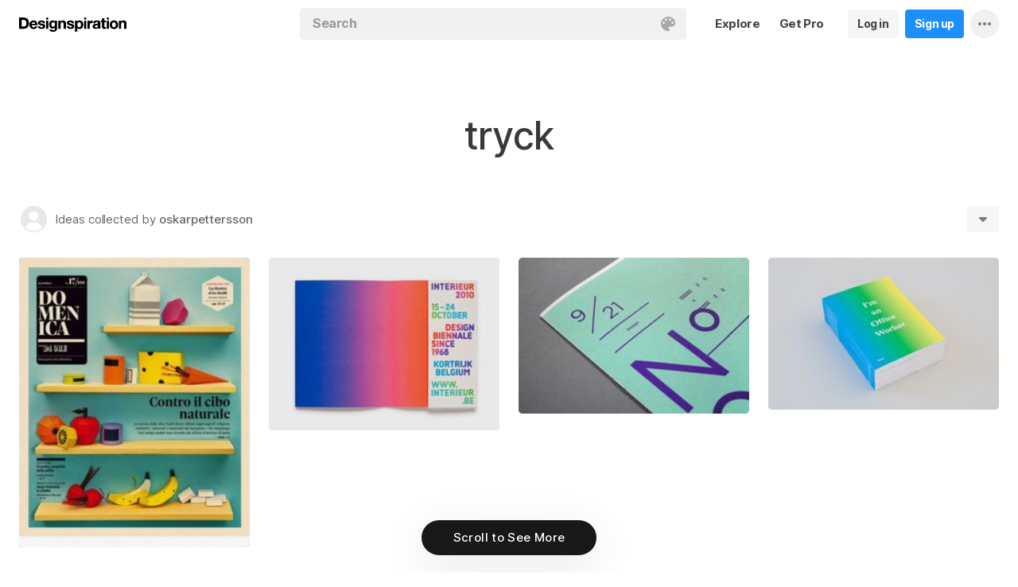

--- FILE ---
content_type: text/html; charset=UTF-8
request_url: https://www.designspiration.com/oskarpettersson/tryck/
body_size: 7753
content:
<!DOCTYPE html>
<html lang="en" class="en Light" data-controller="feed collection" data-page="collection" data-an="User Profiles|Collection Closeup|1">
<head>

<meta http-equiv="Content-Type" content="text/html;charset=UTF-8">
<meta http-equiv="x-dns-prefetch-control" content="on">
<meta name="viewport" content="width=device-width, initial-scale=1.0, minimum-scale=1.0, user-scalable=no">

<link rel="dns-prefetch" href="https://s.dspncdn.com">
<link rel="preconnect" href="https://s.dspncdn.com">
<link rel="dns-prefetch" href="https://dspncdn.com">
<link rel="preconnect" href="https://dspncdn.com">

<link rel="preload" href="https://s.dspncdn.com/a1/webapp/fonts/Inter/Inter-roman-var.woff2" as="font" type="font/woff2" crossorigin="anonymous">
<link rel="preload" href="https://s.dspncdn.com/a1/webapp/fonts/Inter/Inter-italic-var.woff2" as="font" type="font/woff2" crossorigin="anonymous">

<title>tryck images on Designspiration</title>

<meta name="description" content="Explore oskarpettersson&amp;rsquo;s collection of tryck images on Designspiration.">

<meta name="keywords" content="tryck">

<meta name="referrer" content="origin-when-cross-origin">
<meta name="csrf-name" content="X_CSRF_TOKEN">
<meta name="csrf-token" content="cfcf95ded0ef664824c3f42dde014aa98dbe4e42af5542dd90cd884e5b38f46d">
<link rel="apple-touch-icon" href="https://s.dspncdn.com/a1/webapp/img/favicons/apple-touch-icon-144x144.png">
<link rel="icon" href="https://s.dspncdn.com/a1/webapp/img/favicons/favicon-32x32.png">

<link rel="search" type="application/opensearchdescription+xml" href="/opensearch.xml" title="Designspiration">
<link rel="publisher" href="https://plus.google.com/+designspiration">


<link rel="canonical" href="https://www.designspiration.com/oskarpettersson/tryck/">

<meta name="application-name" content="Designspiration">
<meta name="msapplication-TileColor" content="#FFFFFF">
<meta name="msapplication-TileImage" content="https://s.dspncdn.com/a1/webapp/img/favicons/mstile-144x144.png">
<meta name="theme-color" content="#FFFFFF" property="theme-color">

<meta name="twitter:card" content="summary_large_image">
<meta name="twitter:site" content="@designspiration">
<meta name="twitter:url" content="https://www.designspiration.com/oskarpettersson/tryck/">
<meta name="twitter:title" content="tryck images on Designspiration">
<meta name="twitter:description" content="Explore oskarpettersson&amp;rsquo;s collection of tryck images on Designspiration.">
<meta name="twitter:image" content="https://dspncdn.com/a1/avatars/400x/default.jpg">

<meta property="fb:app_id" content="129861400415426">
<meta property="og:site_name" content="Designspiration">
<meta property="og:url" content="https://www.designspiration.com/oskarpettersson/tryck/">
<meta property="og:title" content="tryck images on Designspiration">
<meta property="og:description" content="Explore oskarpettersson&amp;rsquo;s collection of tryck images on Designspiration.">
<meta property="og:image" content="https://dspncdn.com/a1/avatars/400x/default.jpg">
<meta property="og:type" content="website">

<link rel="stylesheet" type="text/css" href="https://s.dspncdn.com/a1/webapp/css/pages/desktop-472dbb35.css" media="all">
<link rel="stylesheet" type="text/css" href="https://s.dspncdn.com/a1/webapp/css/pages/collections-5c408fa0.css" media="all">


<script type="text/javascript">var App={config:{"BASE_URL":"https:\/\/www.designspiration.com","CDN_LOCAL":"https:\/\/s.dspncdn.com\/a1\/webapp","IMG_URL":"https:\/\/dspncdn.com\/a1","DEBUG":false,"DEVELOPMENT":false,"isLoggedIn":false,"isSubscriber":false,"isEmailConfirmed":null,"gridItemWidth":236,"gridItemMaxHeight":600,"gridItemGutter":24,"gridMinColumns":2,"gridMaxColumns":9,"lastAccessUI":"signup","fb_auth_app_id":"129861400415426","fb_graph_version":"v8.0","g_auth_client_id":"167338216752-gm3r3tnodgm7nfbigdqk61678gvk0gdl.apps.googleusercontent.com","g_rc_idv2":"6LfO5JgnAAAAAPUAY8At06mha-1AXR468pJ84DrA","stripe":"pk_live_aYMhNb4xKtWxpOD5VZkiX0SJ","proPlanMo":5,"proPlanYr":50,"gaEnabled":true,"gaAccountNumber":"G-XWM7TRSE8F","user":{"userID":false,"username":null,"displayName":null,"colorMode":"Light","survey":false}},COMPONENTS:{"account-verification":"ucekvdjB45AEbAzcxsmE7zh1","acquisition-announcement":"u42tDzpr0wjm4heeavtqwjlm","alert":"AuAyB060rs6uqsB826nAnset","autocomplete":"n1mgtCq4mDhp3av3w45rzd81","cancel-subscription":"q5tlb0v1l0ky1177orzyo21g","change-password":"u4aeAtg7kau4o3Bmosdd7icd","change-plan":"5ohhobtCyf0cB20hpsvCklkq","collection-collaboration":"5l0uf6bij2866347z5gjaqex","color-search":"glE6EsnqouB4nBn6mooy2490","create-collection":"tpAqmx40jdfk20zE67671jta","create-subscription":"wl5mpucoC76fcxeh39ys0e6a","create-vision":"nf4Dwv2qvE4rxo9c9j9BjEdA","delete-account-request":"ypwju993gs028Bui5j6c1uA1","edit-collection":"tborgdixnzdm1f8BClwEjAdq","edit-save":"yu7CnigwqE8t6tkC5Aju5smx","feature-announcement":"AynoylpEx8yclD8Bms7cp6vk","login-pro":"hhpywEax8ckuatlBghdqtoDu","login":"7Ajfeuuy61vyqdgqfszxl0e0","renew-subscription":"mroAh47ei2DEmz7Arqw2Extd","report":"x83slfzwAoE61E3e3luBnh6v","save-closeup":"klbBl1gesu8dxEazo14ss2f9","save-from-website":"cEfzdD4jje9C6Agu62bgy00E","save-to-collection":"b9Aep1mv98n5AB45hps646u2","share":"5iw4eqbq1i5jlylmqbt5eyx6","signup-pro":"vlo027zEzzm2dswl6y56vcm6","signup":"0rm2Bfmh4kkofhshlAfqqbrE","survey":"xqg9u5ucrEt89mysa7mn0e5m","update-card":"wtjntrjhCthpi96zhbvl2C3A","upload-media":"zj8z0mfxhouDB2xDy7lbvcue","visual-search":"bd3C0AyvvhBfra2wfsAdbtow"},data:false,browser:{height:0,width:0,pageHeight:0,pageWidth:0,init:function(){this.height=this.getWindowHeight(),this.width=this.pageWidth=this.getWindowWidth()},getPageHeight:function(){var t=document.body,e=document.documentElement;return Math.max(Math.max(t.scrollHeight,e.scrollHeight),Math.max(t.offsetHeight,e.offsetHeight),Math.max(t.clientHeight,e.clientHeight))},getWindowHeight:function(){return document.documentElement.clientHeight||window.innerHeight},getWindowWidth:function(){return document.documentElement.clientWidth||document.body.scrollWidth||window.innerWidth},getViewportHeight:function(){return window.innerHeight}}};App.browser.init();</script>

<script defer type="text/javascript" src="https://s.dspncdn.com/a1/webapp/js/desktop-427ced75.js"></script>

<script>var PaginationParams={"next":null,"prev":null,"current":1,"has_more":false,"id":null,"max_viewable":2};</script>
</head>

<body class="feed">
    <div class="App Collection">
	    <div class="Header">
	<div class="headerContainer">
		<div class="logoContainer">
	        <a href="/" class="logoLink">
	            <svg xmlns="http://www.w3.org/2000/svg" width="136" height="18"><path d="M6.104.078H0v14.087h6.104c4 0 6.417-2.66 6.417-7.122 0-4.226-2.504-6.965-6.417-6.965zm-.235 11.27H3.287V2.974h2.035c2.66 0 3.835 1.33 3.835 4.383 0 3.6-2.27 4-3.287 4zM35.374 0c-.783 0-1.487.626-1.487 1.4s.626 1.4 1.487 1.4c.783 0 1.487-.626 1.487-1.4S36.156 0 35.374 0zm1.408 4h-2.896v10.252h2.896V4zm8.298 1.176c-.626-1.017-1.565-1.487-2.974-1.487-3.052 0-4.383 2.66-4.383 5.087 0 3.2 1.643 5.165 4.383 5.165 1.33 0 2.426-.548 2.974-1.4v1.096c0 .783-.235 1.4-.626 1.878-.4.4-.86.548-1.565.548-1.017 0-1.644-.4-1.878-1.096h-2.974C38.27 17.06 40.462 18 42.497 18c4.383 0 5.322-2.504 5.322-4.54V4H45v1.174h.078zM42.8 11.66c-2.035 0-2.2-2.27-2.2-2.974 0-1.33.548-2.817 2.2-2.817 1.878 0 2.27 1.643 2.27 3.052s-.704 2.74-2.27 2.74zm33.27-7.98c-1.33 0-2.348.47-2.974 1.4V3.992H70.28v13.774h2.896V13.07c.626.86 1.8 1.4 2.974 1.4 3.13 0 4.54-2.74 4.54-5.322.078-2.504-1.174-5.478-4.617-5.478zm-.548 8.53c-2.113 0-2.348-2.2-2.348-3.13s.235-3.2 2.348-3.2c1.722 0 2.348 1.643 2.348 3.2 0 1.174-.313 3.13-2.348 3.13zm9-8.22h-2.896v10.252h2.896V4zm-1.41-4c-.783 0-1.487.626-1.487 1.4s.626 1.4 1.487 1.4c.783 0 1.487-.626 1.487-1.4S83.897 0 83.114 0zm9.468 7.044V3.757h-.078c-.235-.078-.47-.078-.626-.078-1.33 0-2.504.86-3.2 2.035V3.992h-2.74v10.252h2.896V9.86c0-1.957.86-2.974 2.66-2.974.313 0 .704.078 1.017.157h.078zm9.548 4.852V6.73c0-2.035-1.487-3.052-4.54-3.052-2.2 0-4.383.783-4.54 3.365V7.2h2.817v-.078c.078-1.017.548-1.487 1.643-1.487 1.017 0 1.644.235 1.644 1.252 0 .86-1.017 1.017-2.348 1.096-.313 0-.626.078-.86.078-1.722.235-3.522.783-3.522 3.13 0 1.878 1.33 3.13 3.522 3.13 1.33 0 2.504-.4 3.365-1.174 0 .235.078.548.157.86v.078h2.974l-.078-.157c-.157-.235-.235-1.017-.235-2.035zm-2.974-1.644c0 1.487-.704 2.27-2.2 2.27-1.096 0-1.644-.4-1.644-1.174 0-.86.626-1.174 1.565-1.4.235 0 .47-.078.626-.078.626-.078 1.174-.157 1.565-.4v.783h.078zm8.06-9.312h-2.896v3.052h-1.643v2.035h1.643v5.87c0 2.2 1.722 2.504 3.287 2.504l1.644-.078h.078v-2.348h-.078c-.235.078-.548.078-.86.078-.86 0-1.096-.235-1.096-1.096v-5h2.035V3.992h-2.113V.94zm4.46-.94c-.782 0-1.487.626-1.487 1.4s.626 1.4 1.487 1.4c.783 0 1.487-.626 1.487-1.4-.078-.783-.704-1.4-1.487-1.4zm1.41 4h-2.896v10.252h2.896V4zm6.183-.3c-3.2 0-5.322 2.113-5.322 5.4s2.113 5.4 5.322 5.4 5.322-2.113 5.322-5.4-2.113-5.4-5.322-5.4zm0 8.53c-2.035 0-2.348-1.957-2.348-3.13s.313-3.13 2.348-3.13 2.348 1.957 2.348 3.13-.313 3.13-2.348 3.13zm11.974-8.532c-1.252 0-2.426.626-3.052 1.565V4h-2.74v10.252h2.896V8.53c0-1.643.626-2.504 1.956-2.504 1.174 0 1.8.704 1.8 2.426v5.8h2.974v-6.26c0-2.2-.704-4.383-3.835-4.304zm-76.148 0c-1.252 0-2.426.626-3.052 1.565V4h-2.74v10.252H52.2V8.53c0-1.643.626-2.504 1.957-2.504 1.174 0 1.8.704 1.8 2.426v5.8h2.974v-6.26c0-2.2-.704-4.383-3.835-4.304zm10.956 4.305c-.235-.078-.548-.078-.783-.157-1.252-.235-2.348-.47-2.348-1.252s.94-.86 1.487-.86c1.174 0 1.722.47 1.8 1.33v.078h2.817v-.078c-.235-2.74-2.583-3.287-4.54-3.287-.94 0-2.66.157-3.678 1.174-.548.548-.783 1.252-.704 2.113.078 1.878 1.956 2.504 3.444 2.817 1.956.4 2.896.626 2.896 1.4 0 .86-.94 1.174-1.722 1.174-1.174 0-1.956-.548-2.035-1.487v-.078H59.87v.078c.157 2.2 1.957 3.444 4.774 3.444 1.4 0 4.696-.313 4.696-3.6-.078-1.8-1.644-2.426-3.287-2.817zm-36.312 0c-.235-.078-.548-.078-.783-.157-1.252-.235-2.348-.47-2.348-1.252s.94-.86 1.487-.86c1.174 0 1.722.47 1.8 1.33v.078h2.817v-.078c-.235-2.74-2.583-3.287-4.54-3.287-.94 0-2.66.157-3.678 1.174-.548.548-.783 1.252-.704 2.113.078 1.878 1.957 2.504 3.443 2.817 1.957.4 2.896.626 2.896 1.4 0 .86-.94 1.174-1.722 1.174-1.174 0-1.957-.548-2.035-1.487v-.078H23.48v.078c.157 2.2 1.956 3.444 4.774 3.444 1.4 0 4.696-.313 4.696-3.6.078-1.8-1.565-2.426-3.2-2.817zM18.236 3.68c-3.052 0-5.244 2.27-5.244 5.4 0 3.2 2.113 5.4 5.244 5.4 2.426 0 4.07-1.174 4.774-3.443v-.078h-2.583v.078c-.157.626-1.096 1.252-2.113 1.252-1.487 0-2.27-.783-2.426-2.426h7.278v-.078c.078-1.8-.4-3.522-1.487-4.617-.783-1.017-2.035-1.487-3.443-1.487zm-2.27 4.226c.078-.783.626-1.957 2.2-1.957 1.487 0 1.957 1.096 2.113 1.957h-4.304z"></path></svg>	        </a>
		</div>

		<div class="rightHeaderContent">
			<ul class="navItems">

										

					<li class="navItem hideableNavItem">
						<a href="/explore/" class="textHeaderButton">
							<span>Explore</span>
						</a>
	                </li>

					<li class="navItem lastNextNavItem hideableNavItem">
						<a href="/pro/" class="textHeaderButton getProButton">
							<span>Get Pro</span>
						</a>
	                </li>

					<li class="navItem hideableNavItem">
						<a href="/login/" class="loginHeaderButton">
							<span>Log in</span>
						</a>
					</li>
	
					<li class="navItem hideableNavItem">
						<a href="/signup/" class="signupHeaderButton">
							<span>Sign up</span>
						</a>
					</li>

				
				<li class="navItem">
					<button type="button" class="more dropdownTrigger btn" data-type="more">
						<span class="moreDropdownContainer">
							<svg xmlns="http://www.w3.org/2000/svg" width="16" height="4" fill-rule="evenodd">
								<path d="M2 0a2 2 0 1 0 0 4 2 2 0 1 0 0-4m6 0a2 2 0 1 0 0 4 2 2 0 1 0 0-4m6 0a2 2 0 1 0 0 4 2 2 0 1 0 0-4"></path>
							</svg>
						</span>
					</button>

					<div class="dropdown module moreDropdown" data-pos="right">
					    <div class="moduleContainer">
						    <div class="dropdownCaret">
						        <div class="dropdownCaretOuter up"></div>
						        <div class="dropdownCaretInner up"></div>		    
						    </div>

					        <div class="dropdownContainer">
					            <ul class="dropNavItems">							
														
					                <li class="loginAndSignup">
										<a href="/login/" class="loginHeaderButton">
											<span>Log in</span>
										</a>

										<a href="/signup/" class="signupHeaderButton">
											<span>Sign up</span>
										</a>
					                </li>
								
					                <li>
					                    <a href="/about/" class="dropNavItem">About</a>
					                </li>

					                <li>
					                    <a href="/pro/" class="dropNavItem">Pro Account</a>
					                </li>

					                <li>
					                    <a href="https://blog.designspiration.com" class="dropNavItem">News &amp; Updates</a>
					                </li>

					                <li>
					                    <a href="/about/support/" class="dropNavItem">Support</a>
					                </li>

					                <li>
					                    <a href="/sitemap/users/a/" class="dropNavItem">Sitemap</a>
					                </li>
	
					                <li class="line"></li>

					                <li>
					                    <a href="/" class="dropNavItem">Back to Home</a>
					                </li>
					            </ul>
					        </div>
					    </div>
					
					    <div class="moduleOverlay canClose"></div>
					</div>
				</li>
				
				<li class="navItem">
									</li>
			</ul>
		</div>

		<div class="centerHeaderContent">
		    <div class="searchForm">
	        	<form action="/search/" method="GET" name="search">
					<div class="background">
						<ul class="searchTray">
							<li class="searchTokenItem tokenInput">
								<input autocomplete="off" type="text" name="q" class="field" data-text="Search" placeholder="Search">
								
								<div class="searchIcons">
									
									<button class="colorSearchTrigger">
										<svg class="colorSearchIcon" width="18" height="18" viewBox="0 0 18 18" fill="none" xmlns="http://www.w3.org/2000/svg">
											<path fill-rule="evenodd" clip-rule="evenodd" d="M0 9c0 4.97 4.5 9 8.635 9 2.92 0 2.554-1.946 1.946-2.554s-1.095-1.094-.973-1.824c.1-.6.608-1.095 1.703-1.095h1.58c1.338 0 2.797-.243 3.65-.973C17.514 10.72 18 9.486 18 8.15 18 3.77 14.28 0 9.243 0S0 4.03 0 9zm4.986-1.46A1.46 1.46 0 0 1 3.527 9a1.46 1.46 0 0 1-1.459-1.459 1.46 1.46 0 0 1 1.459-1.459 1.46 1.46 0 0 1 1.459 1.459zM14.473 9a1.46 1.46 0 0 0 1.46-1.459 1.46 1.46 0 0 0-1.46-1.459 1.46 1.46 0 0 0-1.459 1.459A1.46 1.46 0 0 0 14.473 9zm-1.46-5.35a1.46 1.46 0 0 1-1.46 1.459 1.46 1.46 0 0 1-1.46-1.459 1.46 1.46 0 0 1 1.46-1.459 1.46 1.46 0 0 1 1.46 1.459zm-6.568 1.46a1.46 1.46 0 0 0 1.459-1.459 1.46 1.46 0 0 0-1.459-1.459 1.46 1.46 0 0 0-1.459 1.459 1.46 1.46 0 0 0 1.459 1.459z"></path>
										</svg>
									</button>

																	</div>
							</li>
						</ul>
					</div>
				</form>
		
	            <div class="searchSuggestions">
	<div class="canClose"></div>
	<div class="searchSuggestionAligner">
		<div class="searchSuggestionContainer">
			<ul class="suggestionTray"></ul>

<!--
			<div class="paletteSuggestionContainer">
				<span class="trayTitle">Palettes</span>
								
				<div class="paletteSuggestions">
					<div class="horizontalScroller">
					  	<div class="outerHorizontalScroller">
						    <div class="innerHorizontalScroller">
					        	<ul class="scrollerGuide"></ul>
				        	</div>
					    </div>
	
						<button class="prevShift">
							<svg xmlns="http://www.w3.org/2000/svg" width="9" height="15">
								<path d="M8.6 12.73L3.26 7.5 8.6 2.27c.256-.248.4-.586.4-.94s-.144-.69-.4-.94c-.534-.523-1.383-.523-1.916 0L.4 6.548c-.534.523-.534 1.368 0 1.89l6.283 6.17c.534.523 1.383.523 1.916 0 .256-.248.4-.586.4-.94s-.144-.69-.4-.94z"></path>
							</svg>
						</button>
						
						<button class="nextShift active">
							<svg xmlns="http://www.w3.org/2000/svg" width="9" height="15">
								<path d="M.4 12.73L5.74 7.5.4 2.27c-.256-.248-.4-.586-.4-.94S.144.64.4.392c.534-.523 1.383-.523 1.916 0L8.6 6.548c.534.523.534 1.368 0 1.89l-6.283 6.17c-.534.523-1.383.523-1.916 0-.256-.248-.4-.586-.4-.94s.144-.69.4-.94z"></path>
							</svg>
						</button>
					</div>
				</div>
			</div>
			
			<div class="colorSuggestionContainer">
				<span class="trayTitle">Colors</span>
								
				<div class="colorSuggestions">
					<div class="horizontalScroller">
					  	<div class="outerHorizontalScroller">
						    <div class="innerHorizontalScroller">
					        	<ul class="scrollerGuide"></ul>
				        	</div>
					    </div>
	
						<button class="prevShift">
							<svg xmlns="http://www.w3.org/2000/svg" width="9" height="15">
								<path d="M8.6 12.73L3.26 7.5 8.6 2.27c.256-.248.4-.586.4-.94s-.144-.69-.4-.94c-.534-.523-1.383-.523-1.916 0L.4 6.548c-.534.523-.534 1.368 0 1.89l6.283 6.17c.534.523 1.383.523 1.916 0 .256-.248.4-.586.4-.94s-.144-.69-.4-.94z"></path>
							</svg>
						</button>
						
						<button class="nextShift active">
							<svg xmlns="http://www.w3.org/2000/svg" width="9" height="15">
								<path d="M.4 12.73L5.74 7.5.4 2.27c-.256-.248-.4-.586-.4-.94S.144.64.4.392c.534-.523 1.383-.523 1.916 0L8.6 6.548c.534.523.534 1.368 0 1.89l-6.283 6.17c-.534.523-1.383.523-1.916 0-.256-.248-.4-.586-.4-.94s.144-.69.4-.94z"></path>
							</svg>
						</button>
					</div>
				</div>
			</div>
-->

		</div>
	</div>
</div>		    </div>
		</div>
	</div>
</div>
	    <div class="AppContent column">
			<div class="CollectionHeader sticky">
				<div class="collectionHeaderContainer">
					<div class="collectionHeaderBarContainer">
						<div class="collectionHeaderBar">							
							<div class="collectionDetails">
								<h1>tryck</h1>
				    										</div>
						
							<div class="collectionActionTray">
								<div class="collabActions">
									<div class="collaborators">
																																<div class="collaborator">
												<div class="collaboratorInner">
													<a href="/oskarpettersson/" class="collaboratorLink" style="background-color:;">
														<img src="https://dspncdn.com/a1/avatars/100x/default.jpg" alt="oskarpettersson">
													</a>
												</div>
																								<div class="collaboratorOuter">
													<p>
														<span>Ideas collected by</span> <a href="/oskarpettersson/">oskarpettersson</a>
													</p>
												</div>
																							</div>
																						
									</div>					

																	</div>
				
								<div class="collectionActions">
														
									<!-- <button type="button" data-url="/oskarpettersson/tryck/" class="profileSignup button">Follow</button> -->
									
									
									<button type="button" class="dropdownTrigger" data-type="more">
										<span></span>
									</button>
				
									<div class="dropdown module moreDropdown" data-pos="right">
										<div class="moduleContainer">
											<div class="dropdownCaret">
												<div class="dropdownCaretOuter up"></div>
												<div class="dropdownCaretInner up"></div>		    
											</div>
											
											<div class="dropdownContainer round3px">
												<ul class="dropNavItems">
													<li>
														<button type="button" class="reportTrigger dropNavItem" data-url="/oskarpettersson/tryck/">Report</button>
													</li>
									
													<li>
														<button type="button" class="shareTrigger dropNavItem">Share Collection</button>
													</li>
												</ul>
											</div>
										</div>
									
										<div class="moduleOverlay canClose"></div>
									</div>
								</div>
							</div>						    
						</div>
						
					</div>
				</div>
			</div>

			
	        <div class="gridItemsContainer">
				<div class="gridItems">
											
<div class="gridItem save image " data-id="2690188353923">
	<div class="gridItemWrapper">
		<div class="gridItemInnerWrap">
			<a href="/save/2690188353923/" class="gridItemTrigger" style="background-color:#5b9285;">
				<div class="gridImageHeight">
					<div class="gridItemCover"></div>

					
					<img alt="" src="https://dspncdn.com/a1/media/236x/eb/d5/55/ebd555f48f4915fea0a2d6b2092f8a31.jpg" class="gridItemContent" srcset="https://dspncdn.com/a1/media/236x/eb/d5/55/ebd555f48f4915fea0a2d6b2092f8a31.jpg 1x, https://dspncdn.com/a1/media/472x/eb/d5/55/ebd555f48f4915fea0a2d6b2092f8a31.jpg 2x">

									</div>
			</a>
						
					</div>
	</div>
</div>
<div class="gridItem save image " data-id="2690188353922">
	<div class="gridItemWrapper">
		<div class="gridItemInnerWrap">
			<a href="/save/2690188353922/" class="gridItemTrigger" style="background-color:#e7e8e6;">
				<div class="gridImageHeight">
					<div class="gridItemCover"></div>

					
					<img alt="" src="https://dspncdn.com/a1/media/236x/1b/4c/4f/1b4c4fddbefb7f2c1eddd7c4723471ab.jpg" class="gridItemContent" srcset="https://dspncdn.com/a1/media/236x/1b/4c/4f/1b4c4fddbefb7f2c1eddd7c4723471ab.jpg 1x, https://dspncdn.com/a1/media/472x/1b/4c/4f/1b4c4fddbefb7f2c1eddd7c4723471ab.jpg 2x">

									</div>
			</a>
						
					</div>
	</div>
</div>
<div class="gridItem save image " data-id="2690188353905">
	<div class="gridItemWrapper">
		<div class="gridItemInnerWrap">
			<a href="/save/2690188353905/" class="gridItemTrigger" style="background-color:#97d1bf;">
				<div class="gridImageHeight">
					<div class="gridItemCover"></div>

					
					<img alt="" src="https://dspncdn.com/a1/media/236x/28/6f/8b/286f8be31c6a1548821d763183c038e7.jpg" class="gridItemContent" srcset="https://dspncdn.com/a1/media/236x/28/6f/8b/286f8be31c6a1548821d763183c038e7.jpg 1x, https://dspncdn.com/a1/media/472x/28/6f/8b/286f8be31c6a1548821d763183c038e7.jpg 2x">

									</div>
			</a>
						
					</div>
	</div>
</div>
<div class="gridItem save image " data-id="2690188343042">
	<div class="gridItemWrapper">
		<div class="gridItemInnerWrap">
			<a href="/save/2690188343042/" class="gridItemTrigger" style="background-color:#d1d3d6;">
				<div class="gridImageHeight">
					<div class="gridItemCover"></div>

					
					<img alt="" src="https://dspncdn.com/a1/media/236x/c6/72/8d/c6728d80e5e422065b873be6b16c33f5.jpg" class="gridItemContent" srcset="https://dspncdn.com/a1/media/236x/c6/72/8d/c6728d80e5e422065b873be6b16c33f5.jpg 1x, https://dspncdn.com/a1/media/472x/c6/72/8d/c6728d80e5e422065b873be6b16c33f5.jpg 2x">

									</div>
			</a>
						
					</div>
	</div>
</div>									</div>
	        </div>
		        
	        <div class="Pagination"></div>
	    </div>

		<div class="noscript">
	<noscript>
		<div class="message">Designspiration doesn't work unless you <a href="http://enable-javascript.com/" rel="nofollow">turn on JavaScript.</a></div>
	</noscript>
</div>
    </div>

	<div class="ComponentManager"></div>

    <script type="application/json" id="PJSD">{"page":{"user":{"isLoggedIn":false,"username":null,"user_id":false,"displayName":null,"email_confirmed":null,"showPromoted":false,"color_mode":"Light","survey":false},"ads":false},"data":[{"id":"2690188353923","resaves":0,"images":{"1x":{"h":297,"w":236,"url":"https:\/\/dspncdn.com\/a1\/media\/236x\/eb\/d5\/55\/ebd555f48f4915fea0a2d6b2092f8a31.jpg"},"2x":{"h":594,"w":472,"url":"https:\/\/dspncdn.com\/a1\/media\/472x\/eb\/d5\/55\/ebd555f48f4915fea0a2d6b2092f8a31.jpg"},"3x":{"h":530,"w":421,"url":"https:\/\/dspncdn.com\/a1\/media\/692x\/eb\/d5\/55\/ebd555f48f4915fea0a2d6b2092f8a31.jpg"},"4x":{"h":530,"w":421,"url":"https:\/\/dspncdn.com\/a1\/media\/originals\/eb\/d5\/55\/ebd555f48f4915fea0a2d6b2092f8a31.jpg"}},"seo":{"url":"https:\/\/www.designspiration.com\/save\/2690188353923\/","canonical_url":"https:\/\/www.designspiration.com\/save\/2690188353923\/","title":" image inspiration on Designspiration","description":"Saved by oskarpettersson (@oskarpettersson). Discover more of the best  inspiration on Designspiration","keywords":"","image":"https:\/\/dspncdn.com\/a1\/media\/692x\/eb\/d5\/55\/ebd555f48f4915fea0a2d6b2092f8a31.jpg"},"hidden":false,"title":"Natural Food - Coverjunkie.com #cover #print #domenica #magazine","description":"","annotations":[],"source_domain":"coverjunkie.com","source_url":"http:\/\/www.coverjunkie.com\/blog\/natural-food\/3\/5518","background":"#5b9285","palette":["#332221","#5b9285","#dbd7be","#dea33f","#fefefc"],"affiliate":false,"has_saved":false,"username":"oskarpettersson","user_display_name":"oskarpettersson","user_background":"#eeeeee","user_picture":{"1x":"https:\/\/dspncdn.com\/a1\/avatars\/100x\/default.jpg","2x":"https:\/\/dspncdn.com\/a1\/avatars\/400x\/default.jpg"},"user_permalink":"\/oskarpettersson\/","user_id":9479,"collection_name":"tryck","collection_permalink":"\/oskarpettersson\/tryck\/","position":0,"type":"save","media_type":"image","promoted":false,"added_at":"2012-12-21T02:15:21"},{"id":"2690188353922","resaves":0,"images":{"1x":{"h":177,"w":236,"url":"https:\/\/dspncdn.com\/a1\/media\/236x\/1b\/4c\/4f\/1b4c4fddbefb7f2c1eddd7c4723471ab.jpg"},"2x":{"h":354,"w":472,"url":"https:\/\/dspncdn.com\/a1\/media\/472x\/1b\/4c\/4f\/1b4c4fddbefb7f2c1eddd7c4723471ab.jpg"},"3x":{"h":450,"w":600,"url":"https:\/\/dspncdn.com\/a1\/media\/692x\/1b\/4c\/4f\/1b4c4fddbefb7f2c1eddd7c4723471ab.jpg"},"4x":{"h":450,"w":600,"url":"https:\/\/dspncdn.com\/a1\/media\/originals\/1b\/4c\/4f\/1b4c4fddbefb7f2c1eddd7c4723471ab.jpg"}},"seo":{"url":"https:\/\/www.designspiration.com\/save\/2690188353922\/","canonical_url":"https:\/\/www.designspiration.com\/save\/2690188353922\/","title":"Editorial Design and Magazine Layouts image inspiration on Designspiration","description":"Saved by oskarpettersson (@oskarpettersson). Discover more of the best Editorial Design and Magazine Layouts inspiration on Designspiration","keywords":"Editorial Design, Magazine Layouts","image":"https:\/\/dspncdn.com\/a1\/media\/692x\/1b\/4c\/4f\/1b4c4fddbefb7f2c1eddd7c4723471ab.jpg"},"hidden":false,"title":"Sara De Bondt studio #magazine","description":"","annotations":[{"name":"Editorial Design","permalink":"editorial-design"},{"name":"Magazine Layouts","permalink":"magazine-layouts"}],"source_domain":"bench.li","source_url":"http:\/\/bench.li\/images\/21258","background":"#e7e8e6","palette":["#3947a8","#ac599b","#e7e8e6","#e8617b","#f05c45"],"affiliate":false,"has_saved":false,"username":"oskarpettersson","user_display_name":"oskarpettersson","user_background":"#eeeeee","user_picture":{"1x":"https:\/\/dspncdn.com\/a1\/avatars\/100x\/default.jpg","2x":"https:\/\/dspncdn.com\/a1\/avatars\/400x\/default.jpg"},"user_permalink":"\/oskarpettersson\/","user_id":9479,"collection_name":"tryck","collection_permalink":"\/oskarpettersson\/tryck\/","position":1,"type":"save","media_type":"image","promoted":false,"added_at":"2012-12-21T02:14:52"},{"id":"2690188353905","resaves":0,"images":{"1x":{"h":160,"w":236,"url":"https:\/\/dspncdn.com\/a1\/media\/236x\/28\/6f\/8b\/286f8be31c6a1548821d763183c038e7.jpg"},"2x":{"h":320,"w":472,"url":"https:\/\/dspncdn.com\/a1\/media\/472x\/28\/6f\/8b\/286f8be31c6a1548821d763183c038e7.jpg"},"3x":{"h":407,"w":600,"url":"https:\/\/dspncdn.com\/a1\/media\/692x\/28\/6f\/8b\/286f8be31c6a1548821d763183c038e7.jpg"},"4x":{"h":407,"w":600,"url":"https:\/\/dspncdn.com\/a1\/media\/originals\/28\/6f\/8b\/286f8be31c6a1548821d763183c038e7.jpg"}},"seo":{"url":"https:\/\/www.designspiration.com\/save\/2690188353905\/","canonical_url":"https:\/\/www.designspiration.com\/save\/2690188353905\/","title":"Typography, Graphic Design, and Magazine Layouts image inspiration on Designspiration","description":"Saved by oskarpettersson (@oskarpettersson). Discover more of the best Typography, Graphic Design, and Magazine Layouts inspiration on Designspiration","keywords":"Typography, Graphic Design, Magazine Layouts","image":"https:\/\/dspncdn.com\/a1\/media\/692x\/28\/6f\/8b\/286f8be31c6a1548821d763183c038e7.jpg"},"hidden":false,"title":"Workshop Muesli Graphic Design #magazine","description":"","annotations":[{"name":"Typography","permalink":"typography"},{"name":"Graphic Design","permalink":"graphic-design"},{"name":"Magazine Layouts","permalink":"magazine-layouts"}],"source_domain":"bench.li","source_url":"http:\/\/bench.li\/images\/21959","background":"#97d1bf","palette":["#463979","#512592","#76777b","#97d1bf","#aeccd1"],"affiliate":false,"has_saved":false,"username":"oskarpettersson","user_display_name":"oskarpettersson","user_background":"#eeeeee","user_picture":{"1x":"https:\/\/dspncdn.com\/a1\/avatars\/100x\/default.jpg","2x":"https:\/\/dspncdn.com\/a1\/avatars\/400x\/default.jpg"},"user_permalink":"\/oskarpettersson\/","user_id":9479,"collection_name":"tryck","collection_permalink":"\/oskarpettersson\/tryck\/","position":2,"type":"save","media_type":"image","promoted":false,"added_at":"2012-12-21T01:59:05"},{"id":"2690188343042","resaves":0,"images":{"1x":{"h":156,"w":236,"url":"https:\/\/dspncdn.com\/a1\/media\/236x\/c6\/72\/8d\/c6728d80e5e422065b873be6b16c33f5.jpg"},"2x":{"h":313,"w":472,"url":"https:\/\/dspncdn.com\/a1\/media\/472x\/c6\/72\/8d\/c6728d80e5e422065b873be6b16c33f5.jpg"},"3x":{"h":319,"w":480,"url":"https:\/\/dspncdn.com\/a1\/media\/692x\/c6\/72\/8d\/c6728d80e5e422065b873be6b16c33f5.jpg"},"4x":{"h":319,"w":480,"url":"https:\/\/dspncdn.com\/a1\/media\/originals\/c6\/72\/8d\/c6728d80e5e422065b873be6b16c33f5.jpg"}},"seo":{"url":"https:\/\/www.designspiration.com\/save\/2690188343042\/","canonical_url":"https:\/\/www.designspiration.com\/save\/2690188343042\/","title":"Book Covers and Books image inspiration on Designspiration","description":"Saved by oskarpettersson (@oskarpettersson). Discover more of the best Book Covers and Books inspiration on Designspiration","keywords":"Book Covers, Books","image":"https:\/\/dspncdn.com\/a1\/media\/692x\/c6\/72\/8d\/c6728d80e5e422065b873be6b16c33f5.jpg"},"hidden":false,"title":"FFFFOUND! #cover #book #gradient","description":"","annotations":[{"name":"Book Covers","permalink":"book-covers"},{"name":"Books","permalink":"books"}],"source_domain":"ffffound.com","source_url":"http:\/\/ffffound.com\/home\/craigscott\/found\/?offset=75&","background":"#d1d3d6","palette":["#2face5","#31bbb1","#4ac670","#cde26d","#d1d3d6"],"affiliate":false,"has_saved":false,"username":"oskarpettersson","user_display_name":"oskarpettersson","user_background":"#eeeeee","user_picture":{"1x":"https:\/\/dspncdn.com\/a1\/avatars\/100x\/default.jpg","2x":"https:\/\/dspncdn.com\/a1\/avatars\/400x\/default.jpg"},"user_permalink":"\/oskarpettersson\/","user_id":9479,"collection_name":"tryck","collection_permalink":"\/oskarpettersson\/tryck\/","position":3,"type":"save","media_type":"image","promoted":false,"added_at":"2012-12-17T06:34:04"}]}</script>
    </body>
</html>